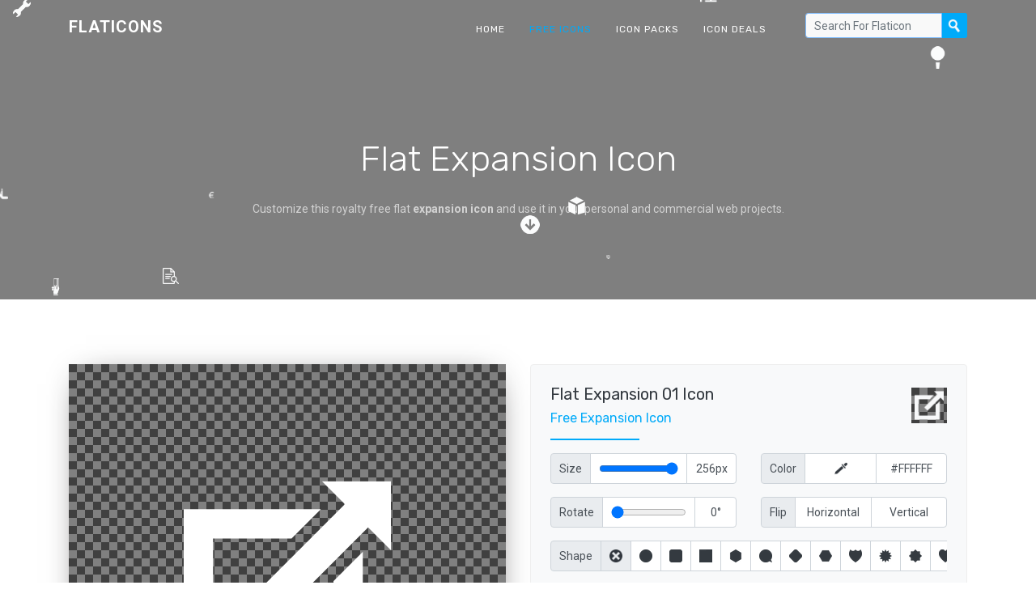

--- FILE ---
content_type: text/html; charset=utf-8
request_url: https://www.google.com/recaptcha/api2/aframe
body_size: 270
content:
<!DOCTYPE HTML><html><head><meta http-equiv="content-type" content="text/html; charset=UTF-8"></head><body><script nonce="XIqJAyDvGkInhMD1jeuwFQ">/** Anti-fraud and anti-abuse applications only. See google.com/recaptcha */ try{var clients={'sodar':'https://pagead2.googlesyndication.com/pagead/sodar?'};window.addEventListener("message",function(a){try{if(a.source===window.parent){var b=JSON.parse(a.data);var c=clients[b['id']];if(c){var d=document.createElement('img');d.src=c+b['params']+'&rc='+(localStorage.getItem("rc::a")?sessionStorage.getItem("rc::b"):"");window.document.body.appendChild(d);sessionStorage.setItem("rc::e",parseInt(sessionStorage.getItem("rc::e")||0)+1);localStorage.setItem("rc::h",'1763427053861');}}}catch(b){}});window.parent.postMessage("_grecaptcha_ready", "*");}catch(b){}</script></body></html>

--- FILE ---
content_type: text/css
request_url: https://flaticons.net/css/style.min.css
body_size: 8496
content:
body{font-family:Roboto,sans-serif}h1,h2,h3,h4,h5,h6{font-family:Rubik,sans-serif;font-weight:400}a{text-decoration:none!important;outline:0}.section{padding-bottom:80px;padding-top:80px;position:relative}.bg-light{border-top:1px solid #efefef;border-bottom:1px solid #efefef}.section-sm{padding-bottom:60px;padding-top:60px;position:relative}.bg-overlay{background-color:#000;opacity:.5;position:absolute;top:0;left:0;height:100%;width:100%}.text-custom{color:#00aaf9}.bg-custom{background-color:#00aaf9}p{font-size:14px;line-height:1.8}.btn{padding:10px 30px;font-size:15px;transition:all .5s;font-weight:400;border-radius:3px;letter-spacing:1px;text-transform:uppercase}.btn-sm{padding:8px 22px}.btn-custom{background-color:#00aaf9;color:#fff;border:none}.btn-custom.active,.btn-custom.focus,.btn-custom:active,.btn-custom:focus,.btn-custom:hover,.btn-custom:not(:disabled):not(.disabled).active,.btn-custom:not(:disabled):not(.disabled):active,.open>.dropdown-toggle.btn-custom{background-color:#00aaf9;border:none;color:#fff;transform:translateY(-3px);text-decoration:none;box-shadow:0 3px 20px -8px #000}.btn-outline{border:1px solid #00aaf9;color:#00aaf9;box-shadow:none}.btn-outline.active,.btn-outline.focus,.btn-outline:active,.btn-outline:focus,.btn-outline:hover,.open>.dropdown-toggle.btn-outline{color:#fff;background-color:#00aaf9;transition:all .5s;outline:0;text-decoration:none;border-color:transparent;transform:translateY(-2px);box-shadow:none;box-shadow:0 3px 20px -8px #000}.text-white-50{color:rgba(255,255,255,.65)!important}.bg-home{padding:260px 0 175px 0;position:relative}.home-center{display:table;width:100%;height:100%}.home-desc-center{display:table-cell;vertical-align:middle}.about-img img{border-radius:16px;box-shadow:5px 5px 30px -8px #868686}.about-item{margin-bottom:14px}.about-content{margin-left:30px}.services-icon i{width:100px;height:100px;text-align:center;display:inline-block;line-height:100px;border:1px solid #00aaf9;border-radius:50px;font-size:45px;transition:all .3s}.services-box{border:1px solid #eee;transition:all .5s}.services-box h4{font-size:22px}.services-box:hover{transition:all .5s;transform:translateY(-6px);border-bottom-color:#00aaf9;background-color:#fcfcfc;border-bottom:1px solid #00aaf9}.services-box:hover .services-icon i{background-color:#00aaf9;transition:all .5s;color:#fff}.title-border{width:70px;border:1px solid #00aaf9}.f-12{font-size:12px}.work-box h5{font-size:17px}.work-box{box-shadow:0 0 10px 5px #f1f1f1}.work-desc{overflow:hidden}.container-filter li{display:inline-block}.container-filter li a{color:#343a40;display:block;padding:0 15px;margin:5px;font-size:14px;text-transform:capitalize;letter-spacing:.8px;cursor:pointer;line-height:35px;-webkit-transition:all .5s;background-color:#f8f9fa;color:#343a40!important;transition:all .5s;border:1px solid #eee}.container-filter li a.active{color:#fff!important;background-color:#00aaf9;border-radius:3px}.item-box{position:relative;overflow:hidden;display:block;border-radius:3px;margin-top:14px}.item-box a{display:inline-block}.item-box:hover .item-mask.portfolio{opacity:1;visibility:visible}.item-box:hover .item-mask.portfolio .item-caption{bottom:50%;transform:translateY(50%);opacity:1}.item-box:hover .item-container{transform:scale(1.1);transition:all 2s cubic-bezier(.23, 1, .32, 1) 0s;width:100%}.item-container{transform:scale(1);-ms-transform:scale(1);-webkit-transform:scale(1);width:100%;transition:all 2s cubic-bezier(.23, 1, .32, 1) 0s;-moz-transition:all 2s cubic-bezier(.23, 1, .32, 1) 0s;-webkit-transition:all 2s cubic-bezier(.23, 1, .32, 1) 0s;-o-transition:all 2s cubic-bezier(.23, 1, .32, 1) 0s}.item-mask.portfolio{background:none repeat scroll 0 0 rgba(255,255,255,.7);position:absolute;transition:all .5s ease-in-out 0s;-moz-transition:all .5s ease-in-out 0s;-webkit-transition:all .5s ease-in-out 0s;-o-transition:all .5s ease-in-out 0s;top:0;left:0;bottom:0;right:0;opacity:0;visibility:hidden;overflow:hidden;border-radius:3px;margin:5px}.item-mask .item-caption{position:absolute;bottom:-60px;left:0;right:0;padding-left:30px;padding-right:30px;transition:all .5s ease-in-out 0s;-moz-transition:all .5s ease-in-out 0s;-webkit-transition:all .5s ease-in-out 0s;-o-transition:all .5s ease-in-out 0s;opacity:0}.spacing{padding-left:7px;padding-right:7px}.testi-icon i{top:-6px;position:absolute;left:-14px}.testi-box{box-shadow:0 0 20px -7px #848484}.testi-img::before{left:44px;top:32px;content:" ";height:220px;width:180px;position:absolute;pointer-events:none;border-width:10px;transform:rotate(0);margin-left:-1px;border:2px solid #eee}.testi-social-icon i:hover{color:#00aaf9;transition:all .5s}.testi-social-icon i{transition:all .5s}.owl-carousel .owl-wrapper:after{content:".";display:block;clear:both;visibility:hidden;line-height:0;height:0}.owl-carousel{display:none;position:relative;width:100%;-ms-touch-action:pan-y}.owl-carousel .owl-wrapper{display:none;position:relative;-webkit-transform:translate3d(0,0,0)}.owl-carousel .owl-wrapper-outer{overflow:hidden;position:relative;width:100%}.owl-carousel .owl-wrapper-outer.autoHeight{-webkit-transition:height .5s ease-in-out;-moz-transition:height .5s ease-in-out;-ms-transition:height .5s ease-in-out;-o-transition:height .5s ease-in-out;transition:height .5s ease-in-out}.owl-carousel .owl-item{float:left}.owl-controls .owl-buttons div,.owl-controls .owl-page{cursor:pointer}.owl-controls{-webkit-user-select:none;-khtml-user-select:none;-moz-user-select:none;-ms-user-select:none;user-select:none;-webkit-tap-highlight-color:transparent}.owl-carousel .owl-item,.owl-carousel .owl-wrapper{-webkit-backface-visibility:hidden;-moz-backface-visibility:hidden;-ms-backface-visibility:hidden;-webkit-transform:translate3d(0,0,0);-moz-transform:translate3d(0,0,0);-ms-transform:translate3d(0,0,0)}.owl-theme .owl-controls{margin-top:10px;text-align:center}.owl-theme .owl-controls .owl-buttons div{color:#fff;display:inline-block;zoom:1;margin:5px;padding:3px 10px;font-size:12px;-webkit-border-radius:30px;-moz-border-radius:30px;border-radius:30px;background:#869791;filter:Alpha(Opacity=50);opacity:.5}.owl-theme .owl-controls.clickable .owl-buttons div:hover{filter:Alpha(Opacity=100);opacity:1;text-decoration:none}.owl-theme .owl-controls .owl-page{display:inline-block;zoom:1}.owl-theme .owl-controls .owl-page span{display:block;width:12px;height:12px;margin:5px 7px;filter:Alpha(Opacity=50);opacity:.5;-webkit-border-radius:20px;-moz-border-radius:20px;border-radius:20px;background:#869791}.owl-theme .owl-controls .owl-page.active span,.owl-theme .owl-controls.clickable .owl-page:hover span{filter:Alpha(Opacity=100);opacity:1}.owl-theme .owl-controls .owl-page span.owl-numbers{height:auto;width:auto;color:#fff;padding:2px 10px;font-size:12px;-webkit-border-radius:30px;-moz-border-radius:30px;border-radius:30px}.owl-item.loading{min-height:150px;background:url(AjaxLoader.gif) no-repeat center center}.owl-origin{-webkit-perspective:1200px;-webkit-perspective-origin-x:50%;-webkit-perspective-origin-y:50%;-moz-perspective:1200px;-moz-perspective-origin-x:50%;-moz-perspective-origin-y:50%;perspective:1200px}.owl-fade-out{z-index:10;-webkit-animation:fadeOut .7s both ease;-moz-animation:fadeOut .7s both ease;animation:fadeOut .7s both ease}.owl-fade-in{-webkit-animation:fadeIn .7s both ease;-moz-animation:fadeIn .7s both ease;animation:fadeIn .7s both ease}.owl-backSlide-out{-webkit-animation:backSlideOut 1s both ease;-moz-animation:backSlideOut 1s both ease;animation:backSlideOut 1s both ease}.owl-backSlide-in{-webkit-animation:backSlideIn 1s both ease;-moz-animation:backSlideIn 1s both ease;animation:backSlideIn 1s both ease}.owl-goDown-out{-webkit-animation:scaleToFade .7s ease both;-moz-animation:scaleToFade .7s ease both;animation:scaleToFade .7s ease both}.owl-goDown-in{-webkit-animation:goDown .6s ease both;-moz-animation:goDown .6s ease both;animation:goDown .6s ease both}.owl-fadeUp-in{-webkit-animation:scaleUpFrom .5s ease both;-moz-animation:scaleUpFrom .5s ease both;animation:scaleUpFrom .5s ease both}.owl-fadeUp-out{-webkit-animation:scaleUpTo .5s ease both;-moz-animation:scaleUpTo .5s ease both;animation:scaleUpTo .5s ease both}@-webkit-keyframes empty{0%{opacity:1}}@-moz-keyframes empty{0%{opacity:1}}@keyframes empty{0%{opacity:1}}@-webkit-keyframes fadeIn{0%{opacity:0}100%{opacity:1}}@-moz-keyframes fadeIn{0%{opacity:0}100%{opacity:1}}@keyframes fadeIn{0%{opacity:0}100%{opacity:1}}@-webkit-keyframes fadeOut{0%{opacity:1}100%{opacity:0}}@-moz-keyframes fadeOut{0%{opacity:1}100%{opacity:0}}@keyframes fadeOut{0%{opacity:1}100%{opacity:0}}@-webkit-keyframes backSlideOut{25%{opacity:.5;-webkit-transform:translateZ(-500px)}75%{opacity:.5;-webkit-transform:translateZ(-500px) translateX(-200%)}100%{opacity:.5;-webkit-transform:translateZ(-500px) translateX(-200%)}}@-moz-keyframes backSlideOut{25%{opacity:.5;-moz-transform:translateZ(-500px)}75%{opacity:.5;-moz-transform:translateZ(-500px) translateX(-200%)}100%{opacity:.5;-moz-transform:translateZ(-500px) translateX(-200%)}}@keyframes backSlideOut{25%{opacity:.5;transform:translateZ(-500px)}75%{opacity:.5;transform:translateZ(-500px) translateX(-200%)}100%{opacity:.5;transform:translateZ(-500px) translateX(-200%)}}@-webkit-keyframes backSlideIn{0%,25%{opacity:.5;-webkit-transform:translateZ(-500px) translateX(200%)}75%{opacity:.5;-webkit-transform:translateZ(-500px)}100%{opacity:1;-webkit-transform:translateZ(0) translateX(0)}}@-moz-keyframes backSlideIn{0%,25%{opacity:.5;-moz-transform:translateZ(-500px) translateX(200%)}75%{opacity:.5;-moz-transform:translateZ(-500px)}100%{opacity:1;-moz-transform:translateZ(0) translateX(0)}}@keyframes backSlideIn{0%,25%{opacity:.5;transform:translateZ(-500px) translateX(200%)}75%{opacity:.5;transform:translateZ(-500px)}100%{opacity:1;transform:translateZ(0) translateX(0)}}@-webkit-keyframes scaleToFade{to{opacity:0;-webkit-transform:scale(.8)}}@-moz-keyframes scaleToFade{to{opacity:0;-moz-transform:scale(.8)}}@keyframes scaleToFade{to{opacity:0;transform:scale(.8)}}@-webkit-keyframes goDown{from{-webkit-transform:translateY(-100%)}}@-moz-keyframes goDown{from{-moz-transform:translateY(-100%)}}@keyframes goDown{from{transform:translateY(-100%)}}@-webkit-keyframes scaleUpFrom{from{opacity:0;-webkit-transform:scale(1.5)}}@-moz-keyframes scaleUpFrom{from{opacity:0;-moz-transform:scale(1.5)}}@keyframes scaleUpFrom{from{opacity:0;transform:scale(1.5)}}@-webkit-keyframes scaleUpTo{to{opacity:0;-webkit-transform:scale(1.5)}}@-moz-keyframes scaleUpTo{to{opacity:0;-moz-transform:scale(1.5)}}@keyframes scaleUpTo{to{opacity:0;transform:scale(1.5)}}.owl-theme .owl-controls .owl-page span{width:12px;height:3px;margin:5px 6px;background:#ccc}.owl-theme .owl-controls .owl-page.active span,.owl-theme .owl-controls.clickable .owl-page:hover span{background:#00aaf9}.owl-theme .owl-controls .owl-buttons div{color:#343a40;display:inline-block;font-size:24px;height:50px;width:50px;line-height:45px;border-radius:2px;transform:rotate(45deg);border:1px solid #eee;background-color:#fff;opacity:1;box-shadow:0 0 6px -3px #000}.owl-prev{position:absolute;left:-100px;top:35%}.owl-next{position:absolute;right:-100px;top:35%}.owl-prev i{transform:rotate(-45deg);display:inline-block}.owl-next i{transform:rotate(-45deg);display:inline-block}.blog-box{box-shadow:0 0 20px -6px #a5a5a5}.blog-title{font-size:15px;line-height:1.4;font-weight:400}.blog-content{margin:0 5px}.cta-desc{max-width:505px}.bg-footer{background-color:#343a40;padding:36px 0}.company-sub-menu li a{font-size:14px;margin-bottom:8px;display:inline-block;transition:all .5s}.company-sub-menu li a:hover{color:#00aaf9!important;transition:all .5s;margin-left:8px}.footer-icons li a{color:rgba(255,255,255,.5);text-align:center;font-size:22px;display:inline-block;transition:all .5s;margin:0 4px}.footer-icons li a:hover{color:#00aaf9}.footer-border{position:relative;border-color:rgba(255,255,255,.2)}.bg-about-home{padding:170px 0 75px 0;position:relative}.home-page-title h1{font-size:44px}.breadcrumb-item+.breadcrumb-item::before{color:#fff}.breadcrumb-item.active a:hover{color:#00aaf9!important}.about-us-desc{overflow:hidden}.about-us-item i{line-height:.8}.about-us-desc a:hover{color:#00aaf9}.about-us-box{box-shadow:0 0 18px 1px #f1f1f1}.about-us-content-img img{box-shadow:5px 5px 26px -11px #464646}.counter-bg{position:relative}.counter-border-bottom{border:1px solid;max-width:40px;margin:0 auto}.counter-content{background-color:rgba(255,255,255,.06);border:1px solid rgba(255,255,255,.2);margin:0 40px;border-radius:10px}.counter-content i{-webkit-text-stroke:1px #fff;-webkit-text-fill-color:transparent}.about-story-title h1{font-size:44px}.success-story-img .bg-overlay{opacity:.6}.success-story-content{position:absolute;top:50%;transform:translateY(-50%);left:0;right:0}.services-home{padding:170px 0 75px 0;position:relative}.services-icon-img img{position:absolute;right:97px;top:32px;opacity:.6}.our-services-icon i{-webkit-text-stroke:1px #00aaf9;-webkit-text-fill-color:transparent;transform:rotate(-45deg);display:inline-block;font-size:48px}.our-services-icon{background-color:#fff;height:100px;width:100px;line-height:100px;transform:rotate(45deg);margin:0 auto;box-shadow:0 0 10px -3px #8a8a8a}.read-more a:hover{color:#00aaf9}.nav-tabs .nav-item.show .nav-link,.nav-tabs .nav-link.active{color:#00aaf9!important;background-color:transparent;border-color:transparent;border-bottom:1px solid #00aaf9!important;transition:all .5s}.agency-service .nav-link.active::before{content:"";position:absolute;width:8px;height:8px;bottom:-4px;left:0;right:0;border-right:1px solid #00aaf9;border-bottom:1px solid #00aaf9;-webkit-transform:rotate(45deg);transform:rotate(45deg);background:#f8f9fa;margin:0 auto}.nav-icon i{-webkit-text-stroke:1px #6c757d;-webkit-text-fill-color:transparent;font-size:42px}.nav-link h5{color:#6c757d}.nav-tabs .nav-link:focus,.nav-tabs .nav-link:hover{border-color:#f8f9fa #f8f9fa #eee}.nav-tabs .nav-item.show .nav-link,.nav-tabs .nav-link.active h5{color:#00aaf9;transition:all .5s}.nav-tabs .nav-item.show .nav-link,.nav-tabs .nav-link.active .nav-icon i{-webkit-text-stroke:1px #00aaf9;transition:all .5s}.nav-tabs{border-bottom:1px solid #eee}.nav-item .nav-link{margin:0 35px}.agency-service-img img{border-radius:6px;box-shadow:2px 2px 40px -20px #3d474c}.service-Pricing-box{border:1px solid #eee;transition:all .5s}.service-icon i{-webkit-text-stroke:1px #6c757d;-webkit-text-fill-color:transparent;transition:all .5s;font-size:74px;position:absolute;top:92px;left:0;right:0}.service-pricing-title h4{position:absolute;top:242px;left:0;right:0}.service-pricing-item li{font-size:15px;padding:18px 0;border-bottom:1px solid #eee;transition:all .5s}.service-Pricing-box.active,.service-Pricing-box:hover{box-shadow:0 0 20px hsla(208,7%,46%,.1);transition:all .5s;border-color:#fff}.service-Pricing-box.active .service-pricing-item li,.service-Pricing-box:hover .service-pricing-item li{color:#00aaf9!important;transition:all .5s}.service-Pricing-box.active .service-icon i,.service-Pricing-box:hover .service-icon i{-webkit-text-stroke:1px #00aaf9;transition:all .5s}.features-home{padding:170px 0 75px 0;position:relative}.feature-icon{background-color:rgba(0,170,249,.07);height:90px;width:90px;text-align:center;line-height:100px;border-radius:5px}.feature-icon i{font-size:40px;-webkit-text-stroke:1px #00aaf9;-webkit-text-fill-color:transparent}.features-content h1{color:rgba(108,117,125,.1)}.features-content h4{line-height:1.4}.feature-img img{position:absolute;top:165px;bottom:0;left:0;right:0}.feature-desc p{overflow:hidden}.features-section{padding-top:80px}.fetures-item i{font-size:40px;-webkit-text-stroke:1px #00aaf9;-webkit-text-fill-color:transparent}.core-feature-content{position:absolute;top:50%;transform:translateY(-50%);left:0;right:0}.core-feature-content i{background:linear-gradient(45deg,#00ffb4 0,#00aaf9 100%);-webkit-background-clip:text;-webkit-text-fill-color:transparent}.core-feature-content p{font-weight:300;color:#d2d2d2}.core-feature-item:hover .core-feature-content i{opacity:0;visibility:hidden;transition-property:opacity,visibility;transition-duration:1s,0s;transition-delay:0s,1s}.core-feature-item .core-feature-content i{opacity:1;transition-duration:2s,0s;transition-delay:0s,2s}.core-feature-item:hover .core-feature-content{top:40%;transition:all .9s}.core-feature-item .core-feature-content{transition:all .9s}.core-feature-item{margin:0 15px;position:relative}.our-project-home{padding:170px 0 75px 0;position:relative}.item-box:hover .item-mask.our-Project{opacity:1;visibility:visible}.item-box:hover .item-mask.our-Project .item-caption{opacity:1;bottom:50%;transform:translateY(50%)}.project-content{position:absolute;left:0;right:0;bottom:50%;transform:translateY(50%)}.item-container{transform:scale(1);-ms-transform:scale(1);-webkit-transform:scale(1);width:100%;transition:all 2s cubic-bezier(.23, 1, .32, 1) 0s;-moz-transition:all 2s cubic-bezier(.23, 1, .32, 1) 0s;-webkit-transition:all 2s cubic-bezier(.23, 1, .32, 1) 0s;-o-transition:all 2s cubic-bezier(.23, 1, .32, 1) 0s}.item-mask.our-Project{background-color:rgba(0,0,0,.5);position:absolute;transition:all .5s ease-in-out 0s;-moz-transition:all .5s ease-in-out 0s;-webkit-transition:all .5s ease-in-out 0s;-o-transition:all .5s ease-in-out 0s;padding:10px;top:0;left:0;bottom:0;right:0;opacity:0;visibility:hidden;overflow:hidden;border-radius:3px}.project-icons{background:#fff;font-size:22px;border-radius:50%;height:45px;width:45px;line-height:45px;transition:all .5s}.project-icons:hover{background-color:#00aaf9;color:#fff;transition:all .5s}.our-Project .item-caption{border:1px solid #eee;border-radius:3px;width:100%;height:100%;position:relative}.text-white-70{color:rgba(255,255,255,.7)!important}.project-details-home{padding:170px 0 75px 0;position:relative}.project-details-box{border:1px solid #eee;border-radius:3px;padding:32px}.project-details-box h5,h6{font-weight:400}.project-details-box li span{font-weight:300}.project-details li.top-border{border-top:1px solid #eee;padding:17px 0}.project-details li h6{font-size:15px}.project-details-icon i{font-size:16px;transition:all .5s}.project-details-icon i:hover{color:#00aaf9;transition:all .5s}.project-details-item .item i{font-size:22px;line-height:1.1}.play{position:absolute;top:50%;left:0;right:0;transform:translateY(-50%)}.play-icon{height:64px;width:64px;line-height:64px;text-align:center;border-radius:50%;display:inline-block;color:#00aaf9;background-color:#fff}.play-icon:after{content:"";position:absolute;height:82px;width:82px;border-radius:50%;background-color:rgba(255,255,255,.1);left:-9px;right:0;bottom:0;top:-9px}.play-icon:before{position:absolute;height:100px;width:100px;line-height:100px;border-radius:50%;background-color:rgba(255,255,255,.1);left:-18px;right:0;bottom:0;top:-18px}.project-video{position:absolute;left:0;top:0;bottom:0;right:0;background-color:rgba(0,0,0,.5);border-radius:.25rem;transition:all .5s;padding:10px}.project-video-border{border:1px solid #eee;border-radius:3px;width:100%;height:100%}.project-video-icon{position:absolute;left:0;right:0;bottom:50%;transform:translateY(50%)}.our-team-home{padding:170px 0 75px 0;position:relative}.team-box-border{border:1px solid #fff;max-width:75px;margin:0 auto}.our-team-box{position:relative;overflow:hidden;display:block}.our-team-box:hover{box-shadow:0 0 20px -8px #3c3939;transition:all .5s}.our-team-overlay{position:absolute;transition:all .5s ease-in-out 0s;-moz-transition:all .5s ease-in-out 0s;-webkit-transition:all .5s ease-in-out 0s;-o-transition:all .5s ease-in-out 0s;padding:10px;top:0;left:0;bottom:0;right:0;opacity:0;visibility:hidden;overflow:hidden;background:rgba(0,170,249,.8);border-radius:.25rem!important}.team-content{position:absolute;top:50%;left:0;right:0;transform:translateY(-50%)}.our-team-name{position:absolute;bottom:0;left:0;right:0;background-color:rgba(0,170,249,.8);padding:10px;transition:all .5s;border-bottom-left-radius:.25rem;border-bottom-right-radius:.25rem}.our-team-box:hover .our-team-overlay{opacity:1;visibility:visible}.our-team-box:hover .our-team-name{opacity:0;transition:all .4s}.our-team-box:hover .item-content{transform:translateY(0);opacity:1;transition:all .5s}.item-content .item-desc{position:absolute;left:4px;right:4px;bottom:4px}.our-team-box .item-content{transform:translateY(100%);opacity:0;transition:all 1s;border:1px solid #eee;border-radius:3px;width:100%;height:100%}.our-team-icons{color:#fff;border:1px solid #fff;display:inline-block;width:40px;height:40px;line-height:40px;font-size:20px;border-radius:50%;transition:all .5s;margin:0 2px}.our-team-icons:hover{background-color:#fff;color:#00aaf9;transition:all .5s}.our-team-box-border{border:1px solid #fff;max-width:70px;margin:0 auto}.team-details-home{padding:170px 0 75px 0;position:relative}.team-details-img img{border:1px solid #00aaf9}.team-details{background-color:#f8f9fa;border:1px solid #eee}.team-details h4{font-size:20px}.team-details-border{border:1px solid #00aaf9;max-width:110px}.team-details-item .float-left{border:1px solid;border-radius:100%;height:32px;width:32px;line-height:32px;text-align:center}.team-details-social-icon li a{border:1px solid #00aaf9;border-radius:100%;height:32px;width:32px;line-height:32px;text-align:center;transition:all .5s;display:inline-block}.team-details-social-icon li a:hover{background-color:#00aaf9;color:#fff!important;transition:all .5s}.team-details-social-icon .list-inline-item{margin-right:5px}.progress{height:7px;background:rgba(0,170,249,.2);overflow:visible}.progress .progress-bar{position:relative;background-color:#00aaf9;border-radius:6px;-webkit-animation:animate-positive 2s;animation:animate-positive 2s}.progress .progress-bar:before{content:"";position:absolute;height:26px;width:26px;background-color:rgba(0,170,249,.2);right:-8px;border-radius:50%}.progress .progress-bar:after{content:"";position:absolute;height:10px;width:10px;background-color:#00aaf9;right:0;border-radius:50%;box-shadow:0 0 0 4px rgba(0,170,249,.4)}.progress .progress-value{display:block;position:absolute;top:-30px;right:-25px}.fade:not(.show){opacity:1}@-webkit-keyframes animate-positive{0%{width:0}}@keyframes animate-positive{0%{width:0}}.blog-list-home{padding:170px 0 75px 0;position:relative}.blog-list-item{box-shadow:0 0 14px 3px rgba(62,45,45,.1)}.blog-list-item:hover .blog-list-overlay{position:absolute;left:0;top:0;bottom:0;right:0;background-color:rgba(0,0,0,.5);border-radius:.25rem;transition:all .5s}.blog-list-img{position:relative;overflow:hidden;display:block}.blog-list-social{position:absolute;bottom:0;line-height:0;right:0;left:0;opacity:0;background-color:rgba(255,255,255,.15);padding:20px 0;transform:translateY(100%);transition:all .6s}.blog-list-item:hover .blog-list-social{opacity:1;transition:all .6s;transform:translateY(0)}.blog-list-social li{font-size:14px}.blog-list-social .list-inline-item{margin:0 16px}.blog-list-title a{transition:all .5s}.blog-list-title a:hover{color:#00aaf9!important;transition:all .5s}.blog-list-content h5 a{transition:all .5s}.blog-list-content h5 a:hover{color:#00aaf9!important;transition:all .5s}.blog-details-home{padding:170px 0 75px 0;position:relative}.blog-details-img img{box-shadow:0 0 30px -7px #c1bbbb;border-radius:10px}.blog-details-meta .list-inline-item{padding:0 24px;position:relative;margin:0}.blog-details-meta li:after{content:"";position:absolute;background-color:#6c757d;width:1px;height:24px;right:0}.blog-details-meta li:last-child:after{display:none}.blockquote-desc p{font-size:15px;padding:38px;background-color:#f8f9fa;border-left:3px solid #00aaf9;border-radius:3px}.blog-details-comment .media img{max-width:100px}.form-control{padding:12px 10px;font-size:14px}.form-control:focus{box-shadow:none;background-color:#f9f9f9}.blog-right-side-bar{border:1px solid #eee;border-radius:4px}.blog-datails-item{border-top:1px solid #eee}.blog-datails-item li{padding:4px 0;font-size:15px}.blog-datails-item li a{color:#6c757d;transition:all .5s}.blog-datails-item li a:hover{color:#00aaf9!important;transition:all .5s;margin-left:5px}.blog-datails-item .media img{max-width:52px}.blog-tages a{color:#6c757d;border:1px solid #eee;padding:5px 15px;border-radius:4px;font-size:12px;display:inline-block;margin:5px 2px;transition:all .5s}.blog-tages a:hover{background-color:#00aaf9;color:#fff;transition:all .5s;border-color:#00aaf9;transform:translateY(-3px);box-shadow:0 3px 20px -8px #000}.cases-home{padding:170px 0 75px 0;position:relative}.cases-overlay{position:absolute;transition:all .5s ease-in-out 0s;-moz-transition:all .5s ease-in-out 0s;-webkit-transition:all .5s ease-in-out 0s;-o-transition:all .5s ease-in-out 0s;padding:10px;top:0;left:0;bottom:0;right:0;opacity:0;visibility:hidden;overflow:hidden;background:rgba(0,170,249,.6)!important;border-radius:.25rem!important}.blog-list-item:hover .cases-overlay{opacity:1;visibility:visible}.cases-icons{font-size:18px;border-radius:50%;height:40px;width:40px;line-height:40px;transition:all .5s;border:1px solid #fff;text-align:center;color:#fff;transition:all .5s}.cases-icons:hover{background-color:#fff;color:#00aaf9;transition:all .5s}.blog-list-item .cases-content{border:1px solid #eee;border-radius:3px;width:100%;height:100%}.blog-list-item:hover .cases-content{opacity:1}.cases-content .cases{position:absolute;left:0;right:0;bottom:50%;transform:translateY(50%)}.cases-desc .cases-subtitle a{font-size:18px;transition:all .5s}.cases-desc .cases-subtitle a:hover{color:#00aaf9!important;transition:all .5s}.cases-desc .cases-title a{transition:all .5s}.cases-desc .cases-title a:hover{color:#00aaf9!important;transition:all .5s}.our-clients-home{padding:170px 0 75px 0;position:relative}.our-clients{box-shadow:0 0 14px 0 rgba(62,45,45,.1)}.our-clients-desc{padding:35px 40px}.our-clients-img img{max-width:60px;box-shadow:0 0 20px -9px #000}.our-clients-content{background-color:#f1f1f1;padding:12px 40px}.our-clients-icon{font-size:36px}.our-clients:before{right:22px;bottom:-23px;border:solid transparent;content:" ";height:0;width:0;position:absolute;pointer-events:none;border-top-color:#eee;border-width:20px;margin-left:-1px;border-right-color:#eee;z-index:-1;transform:rotate(28deg)}.our-clients-content h6{padding-top:12px}.faq-home{padding:170px 0 75px 0;position:relative}.faq-content .card{border-radius:4px;border-bottom:1px solid #dfdfdf!important}.card-header{padding:15px 22px}.faq{position:relative}a.faq[data-toggle=collapse].collapsed:before{content:'\F140';color:#00aaf9;transition:all .5s}a.faq[data-toggle=collapse].collapsed{background-color:#fff;color:#00aaf9;transition:all .5s}a.faq[data-toggle=collapse]{background-color:#00aaf9;color:#fff;transition:all .5s}a.faq[data-toggle=collapse]:before{content:'\F143';display:block;font-family:'Material Design Icons';font-size:20px;color:#fff;position:absolute;right:20px;top:50%;transform:translateY(-50%)}.pricing-plan-home{padding:170px 0 75px 0;position:relative}.Pricing-plan{border:1px solid #eee;border-radius:5px;transition:all .5s}.pricing-icon i{line-height:1;font-size:80px;-webkit-text-stroke:1px #ffffff;-webkit-text-fill-color:transparent}.details-box{background-color:rgba(0,170,249,.6);border-top-left-radius:5px;border-top-right-radius:5px;transition:.5s}.price h1{font-weight:400;transition:all .5s}.price{background-color:#f8f9fa;padding:12px}.pricing-plan-item .list-unstyled{border-bottom:1px solid #eee}.pricing-plan-item{padding:10px 35px 0}.pricing-plan-item li{padding:13px;font-size:15px}.Pricing-plan:hover{box-shadow:0 0 30px -10px #a2a2a2;transition:all .5s}.Pricing-plan:hover .details-box{background-color:#00aaf9;transition:all .5s}.Pricing-plan:hover .price h1{color:#00aaf9!important;transition:all .5s}.Pricing-plan:hover .pricing-plan-item i{color:#00aaf9;transition:all .5s}.contact-us-home{padding:170px 0 75px 0;position:relative}.contact-icon i{-webkit-text-stroke:1px #00aaf9;-webkit-text-fill-color:transparent;font-size:60px}.contact-icon{background-color:#fff;height:120px;width:120px;border-radius:50%;line-height:120px;box-shadow:0 0 30px -3px #e0e0e0}.form-control:focus{box-shadow:none;background-color:#f9f9f9}.form-control{padding:8px 10px;font-size:14px}.error{margin:8px 0;display:none;color:red}#ajaxsuccess{font-size:16px;width:100%;display:none;clear:both;margin:8px 0}.error_message{padding:10px;margin-bottom:20px;text-align:center;border:2px solid #f36270;color:#f36270;border-radius:5px;font-size:14px}.contact-loader{display:none}#success_page{text-align:center;margin-bottom:50px}#success_page h3{color:#0dba26;font-size:22px}.app-contact-desc p{overflow:hidden}@media (min-width:200px) and (max-width:768px){.home-title h1{font-size:44px!important}.bg-home{padding:160px 0 100px 0}.work-content h3{font-size:22px}.testi-img::before{height:160px;width:135px}.owl-prev{left:-80px}.owl-next{right:-80px}.has-submenu i{position:absolute;right:32px;top:15px}.mo-mb-20{margin-bottom:20px!important}.about-title{font-size:26px}.about-content{margin-left:0!important}.services-icon-img img{right:87px;top:32px}.nav-item .nav-link{margin:0 4px}.nav-icon i{font-size:36px}.nav-link h5{font-size:16px}.service-desc p{padding-right:0!important}.feature-desc p{padding:0!important}.fetures-item{text-align:left!important}.blog-list-social .list-inline-item{margin:0 14px}.menu-arrow{border-color:#6c757d!important}.menu-arrow{top:14px!important;right:35px!important}}@media (min-width:769px) and (max-width:1024px){.testi-img::before{height:170px;width:140px}.services-icon-img img{right:66px;top:32px}.nav-item .nav-link{margin:0 18px}.feature-img img{top:145px;max-width:240px}.project-details li.top-border{padding:14px 0}.project-details li h6{font-size:13px}.project-details-box{padding:22px}.our-team-icons{width:35px;height:35px;line-height:35px;font-size:18px}.blog-list-social .list-inline-item{margin:0 6px}}@media (max-width:425px){.testi-img::before{display:none}.owl-next,.owl-prev{display:none!important}.pull-none{float:none!important;text-align:center}.about-story-title h1{font-size:32px}.services-icon-img img{right:114px!important;top:32px!important}.nav-item .nav-link{margin:0 50px}.nav-tabs{border:none}.feature-img img{top:124px;max-width:210px}.blog-details-meta .list-inline-item{margin-top:14px}}@media (max-width:375px){.services-icon-img img{right:94px!important}.feature-img img{top:112px;max-width:185px}.blog-list-social .list-inline-item{margin:0 14px}}@media (max-width:320px){.services-icon-img img{right:66px!important}.feature-img img{top:94px;max-width:155px}.blog-list-social .list-inline-item{margin:0 8px}}#topnav{position:fixed;right:0;left:0;top:0;z-index:1030;border:0;-webkit-transition:all .5s ease;transition:all .5s ease;min-height:62px}#topnav .navigation-menu{float:right;list-style:none;margin:0;padding:0}.logo .logo-light{display:inline-block}.scroll .logo .logo-dark{display:inline-block}.scroll .logo .logo-light{display:none}.logo .logo-dark{display:none}#topnav .navigation-menu>li{float:left;display:block;position:relative}#topnav .navigation-menu>li>a{display:block;font-size:12px;color:#fff;text-transform:uppercase;letter-spacing:1px;-webkit-transition:all .3s ease;transition:all .3s ease;line-height:20px;padding-left:2px;padding-right:2px;margin:0 13px;font-family:Rubik,sans-serif}#topnav .has-submenu.active>a,#topnav .navigation-menu>li:hover>a,#topnav .submenu li.active>a{color:#00aaf9!important}#topnav .navigation-menu>li .submenu li a i{margin-right:10px;font-size:14px}#topnav .logo{float:left;line-height:66px;transition:all .3s ease;color:#fff;font-weight:700;font-size:20px;letter-spacing:1px;text-transform:uppercase}#topnav .menu-extras{float:right}.has-submenu{position:relative}#topnav .navbar-toggle{border:0;position:relative;padding:0;margin:0;cursor:pointer}#topnav .navbar-toggle .lines{width:25px;display:block;position:relative;margin:28px auto;height:15px}#topnav .navbar-toggle span{height:2px;width:100%;background-color:#fff;display:block;margin-bottom:5px;-webkit-transition:-webkit-transform .5s ease;transition:-webkit-transform .5s ease;transition:transform .5s ease,-webkit-transform .5s ease}#topnav .navbar-toggle span:last-child{margin-bottom:0}#topnav .navbar-toggle.open span{position:absolute}#topnav .navbar-toggle.open span:first-child{top:6px;-webkit-transform:rotate(45deg);transform:rotate(45deg)}#topnav .navbar-toggle.open span:nth-child(2){visibility:hidden}#topnav .navbar-toggle.open span:last-child{width:100%;top:6px;-webkit-transform:rotate(-45deg);transform:rotate(-45deg)}#topnav .navbar-toggle:focus,#topnav .navbar-toggle:hover,#topnav .navigation-menu>li>a:focus,#topnav .navigation-menu>li>a:hover{background-color:transparent}.submenu-arrow{border:solid #777;border-width:0 1px 1px 0;display:inline-block;padding:3px;transform:rotate(-45deg);-webkit-transform:rotate(-45deg);position:absolute;right:20px;top:18px}.tagline{background:rgba(30,30,30,.65);font-size:13px;transition:all .5s ease}.tagline .email,.tagline .phone{display:inline-block;vertical-align:top;margin-right:10px;padding:18px 0;font-weight:400;letter-spacing:.02em}#topnav.scroll .tagline-dark{display:none}.tagline .phone{color:#f6f6f6}.tagline .email a{transition:all .3s;-webkit-transition:all .3s;color:#f6f6f6}.tagline .topbar-list a{display:block;color:#fff;text-align:center;font-weight:400;margin:0 7px;line-height:32px}.topbar-list .selectize-input{width:106px;padding:5px 8px;text-align:left;background:0 0!important}.topbar-list .selectize-input,.topbar-list .selectize-input input,.topbar-list .selectize-input input::placeholder{color:#fff!important}.topbar-list .selectize-input:after{border-color:#fff transparent transparent transparent!important}.topbar-list .selectize-input.dropdown-active:after{border-color:transparent transparent #fff transparent!important}.selectize-dropdown{z-index:1030}#topnav.scroll .tagline{display:none}@media (min-width:992px){#topnav .navigation-menu>li>a{padding-top:26px;padding-bottom:26px;transition:all .5s}#topnav .navigation-menu>a.btn-custom{margin-top:14px}#topnav .navigation-menu>li.last-elements .submenu{left:auto;right:0}#topnav .navigation-menu>li.last-elements .submenu>li.has-submenu .submenu{left:auto;right:100%;margin-left:0;margin-right:10px}#topnav .navigation-menu>li .submenu{position:absolute;top:64px;left:0;z-index:1000;padding:10px 0;list-style:none;min-width:200px;visibility:hidden;opacity:0;margin-top:10px;-webkit-transition:all .2s ease;transition:all .2s ease;background-color:#fff;box-shadow:0 0 7px 0 rgba(0,0,0,.1);border-radius:3px}#topnav .navigation-menu>li .submenu.megamenu{white-space:nowrap;width:auto}#topnav .navigation-menu>li .submenu.megamenu>li{overflow:hidden;width:180px;display:inline-block;vertical-align:top}#topnav .navigation-menu>li .submenu>li .submenu{left:100%;top:0;margin-left:10px;margin-top:-1px}#topnav .navigation-menu>li .submenu li{position:relative}#topnav .navigation-menu>li .submenu li ul{list-style:none;padding-left:0;margin:0}#topnav .navigation-menu>li .submenu li a{font-size:13px;line-height:14px;font-weight:400;font-style:normal;color:#777;padding:12px 20px 12px 18px;display:block;transition:.3s ease}#topnav .navigation-menu .has-submenu .submenu>li:hover>a,#topnav .navigation-menu>li .submenu li a:hover{margin-left:8px;color:#343a40}#topnav .navbar-toggle{display:none}#topnav #navigation{display:block!important}#topnav.scroll .navigation-menu>li>a{padding-top:22px;padding-bottom:22px;color:#6c757d}#topnav.scroll .navigation-menu>a.btn-custom{margin-top:9px}#topnav.scroll .logo{line-height:60px;color:#343a40}#topnav.scroll{top:0;transition:all .5s;background:#fff;box-shadow:0 -3px 31px 0 rgba(0,0,0,.05),0 6px 20px 0 rgba(0,0,0,.02)}}@media (max-width:991px){.tagline{display:none}.tagline-dark{display:none}.submenu-arrow{transform:rotate(45deg);-webkit-transform:rotate(45deg);position:absolute;right:20px;top:12px}.logo{padding:0!important;line-height:0}#topnav .container{width:auto}#topnav .navigation-menu{float:none;max-height:400px}#topnav .navigation-menu>li{float:none}#topnav .navigation-menu>li>a{color:#6c757d!important;padding:10px 20px}#topnav .navigation-menu>li>a:after{position:absolute;right:15px}#topnav .navigation-menu>li .submenu{display:none;list-style:none;padding-left:20px;margin:0;transition:all .5s}#topnav .navigation-menu>li .submenu li a{display:block;padding:6px 15px;clear:both;white-space:nowrap;font-size:14px;letter-spacing:.03em;color:#7a7d84;transition:all .5s}#topnav .navigation-menu>li .submenu.open{display:block;transition:all .5s}#topnav .navigation-menu>li .submenu .submenu{display:none;list-style:none}#topnav .navigation-menu>li .submenu .submenu.open{display:block}#topnav .navigation-menu>li .submenu.megamenu>li>ul{list-style:none;padding-left:0}#topnav .navigation-menu>li .submenu.megamenu>li>ul>li>span{display:block;position:relative;padding:10px 15px;text-transform:uppercase;font-size:12px;letter-spacing:2px;color:#7a7d84}#topnav .navbar-toggle span{background-color:#7a7d84}#topnav .navbar-header{float:left}#topnav .logo{padding:11px 0}#topnav .logo .logo-light{display:none}#topnav .logo .logo-dark{display:block}#navigation{position:absolute;top:70px;left:0;width:100%;display:none;height:auto;padding-bottom:0;overflow:auto;border-top:1px solid #f0f0f0;border-bottom:1px solid #f0f0f0;background-color:#fff}#navigation.open{display:block;overflow-y:auto}}@media (min-width:768px){#topnav .navigation-menu>li.has-submenu:hover>.submenu{visibility:visible;opacity:1;margin-top:0}#topnav .navigation-menu>li.has-submenu:hover>.submenu>li.has-submenu:hover>.submenu{visibility:visible;opacity:1;margin-left:0;margin-right:0}.navbar-toggle{display:block}}@media (max-width:991px){#topnav{background:#fff;box-shadow:0 -3px 31px 0 rgba(0,0,0,.05),0 6px 20px 0 rgba(0,0,0,.02)}.logo{color:#343a40!important}}.our-team-box-nh{position:relative;overflow:hidden;display:block}.our-team-box h5{white-space:nowrap;overflow:hidden;text-overflow:ellipsis}.project-details-img{box-shadow:1px 4px 40px -20px #232020}.team-img img{background-color:#343a40;padding:40px}.team-img-l img{padding:40px}@media (max-width:500px){.team-img img,.team-img-l img{padding:30px!important}}@media (max-width:400px){.team-img img,.team-img-l img{padding:20px!important}}@media (max-width:300px){.team-img img,.team-img-l img{padding:10px!important}}#final,#frame{position:relative;width:100%;padding-top:100%}#final img,#frame #icon,#frame #shape{position:absolute;margin:auto;top:0;left:0;bottom:0;right:0}#final img{max-width:100%}.search-nav{width:200px;margin-left:33px}.btn-nav{background-color:#00aaf9;background-image:url('/images/search.png');background-repeat:no-repeat;background-position:center center;background-size:16px;color:#fff;border:none;width:32px;padding:0}.btn-search{background-color:#00aaf9;color:#fff;border:none}.background-picker.inactive{-webkit-box-shadow:inset 0 0 0 10px #fff;-moz-box-shadow:inset 0 0 0 10px #fff;box-shadow:inset 0 0 0 10px #fff;transition:all .3s ease}.form-slider .noshape{background-image:url('/images/noshape.png');background-repeat:no-repeat;background-position:center center;background-size:16px}#final.dark,#frame.dark,.background-picker.dark,.reset_icon.dark,.share_label .share_icon.dark{background-color:#404040;background-image:linear-gradient(45deg,grey 25%,transparent 25%),linear-gradient(-45deg,grey 25%,transparent 25%),linear-gradient(45deg,transparent 75%,grey 75%),linear-gradient(-45deg,transparent 75%,grey 75%);background-size:20px 20px;background-position:0 0,0 10px,10px -10px,-10px 0;transition:all .3s ease}#final.light,#frame.light,.background-picker.light,.share_label .share_icon.light{background-color:grey;background-image:linear-gradient(45deg,#d3d3d3 25%,transparent 25%),linear-gradient(-45deg,#d3d3d3 25%,transparent 25%),linear-gradient(45deg,transparent 75%,#d3d3d3 75%),linear-gradient(-45deg,transparent 75%,#d3d3d3 75%);background-size:20px 20px;background-position:0 0,0 10px,10px -10px,-10px 0;transition:all .3s ease}#final.black,#frame.black,.background-picker.black{background-color:#000;transition:all .3s ease}#final.white,#frame.white,.background-picker.white{background-color:#fff;transition:all .3s ease}.form-control.hex{min-width:88px;max-width:88px;text-align:center}.form-control.px{min-width:62px;max-width:62px;text-align:center}.form-control.deg{min-width:52px;max-width:52px;text-align:center}.form-control.picker{background-color:#fff;background-image:url('/images/picker-d.png');background-repeat:no-repeat;background-position:center center;background-size:16px}input[type=color]{opacity:0;display:block;height:100%;width:100%;border:none;outline:0;position:absolute;top:0;left:0;padding:0}input[type=range]{height:100%;width:100%}input[type=checkbox]{opacity:0;display:block;border:none}@keyframes fadein{from{opacity:0}to{opacity:1}}@-moz-keyframes fadein{from{opacity:0}to{opacity:1}}@-webkit-keyframes fadein{from{opacity:0}to{opacity:1}}@-ms-keyframes fadein{from{opacity:0}to{opacity:1}}@-o-keyframes fadein{from{opacity:0}to{opacity:1}}@keyframes fadeout{from{opacity:1}to{opacity:0}}@-moz-keyframes fadeout{from{opacity:1}to{opacity:0}}@-webkit-keyframes fadeout{from{opacity:1}to{opacity:0}}@-ms-keyframes fadeout{from{opacity:1}to{opacity:0}}@-o-keyframes fadeout{from{opacity:1}to{opacity:0}}@keyframes slidein{from{opacity:0;top:-300px}to{opacity:1;top:0}}@-moz-keyframes slidein{from{opacity:0;top:-300px}to{opacity:1;top:0}}@-webkit-keyframes slidein{from{opacity:0;top:-300px}to{opacity:1;top:0}}@-ms-keyframes slidein{from{opacity:0;top:-300px}to{opacity:1;top:0}}@-o-keyframes slidein{from{opacity:0;top:-300px}to{opacity:1;top:0}}@keyframes slideout{from{opacity:1;top:0}to{opacity:0;top:300px}}@-moz-keyframes slideout{from{opacity:1;top:0}to{opacity:0;top:300px}}@-webkit-keyframes slideout{from{opacity:1;top:0}to{opacity:0;top:300px}}@-ms-keyframes slideout{from{opacity:1;top:0}to{opacity:0;top:300px}}@-o-keyframes slideout{from{opacity:1;top:0}to{opacity:0;top:300px}}.slide_in{opacity:1!important;-webkit-animation:slidein 1s;-moz-animation:slidein 1s;-ms-animation:slidein 1s;-o-animation:slidein 1s;animation:slidein 1s}.slide_out{opacity:0!important;-webkit-animation:slideout 1s;-moz-animation:slideout 1s;-ms-animation:slideout 1s;-o-animation:slideout 1s;animation:slideout 1s}.fade_in{opacity:1!important;-webkit-animation:fadein 1s;-moz-animation:fadein 1s;-ms-animation:fadein 1s;-o-animation:fadein 1s;animation:fadein 1s}.fade_out{opacity:0!important;-webkit-animation:fadeout 1s;-moz-animation:fadeout 1s;-ms-animation:fadeout 1s;-o-animation:fadeout 1s;animation:fadeout 1s}#js-notice{position:absolute;top:0;left:0;width:100%;color:#fff;font-size:1.2em;text-align:center;background-color:#000;padding:10px;-webkit-animation:fadein 1s;-moz-animation:fadein 1s;-ms-animation:fadein 1s;-o-animation:fadein 1s;animation:fadein 1s}#scale-notice{position:absolute;top:0;left:0;width:100%;color:#fff;font-size:.8em;text-align:center;background-color:#000;padding:10px;opacity:0}#bottom-notice{position:absolute;bottom:0;left:0;width:100%;color:#fff;font-size:.8em;text-align:center;background-color:#000;padding:10px;opacity:0}button.flip_h{min-width:82px;padding-left:0;padding-right:0}button.flip_v{padding-left:0;padding-right:0}.form-slider .shape.active,.form-slider .style.active,button.flip_h.active,button.flip_v.active,button.ignore_bg.active{background-color:#e9ecef}button.ignore_bg{padding:8px 5px!important}.form-slider{display:flex;flex:1 1 auto;width:1%;flex-wrap:nowrap;overflow-x:hidden}.form-slider>.form-control+.form-control{margin-left:-1px}.form-slider>.form-control{border-top-left-radius:0;border-bottom-left-radius:0}.form-slider>.form-control:not(:last-child){border-top-right-radius:0;border-bottom-right-radius:0}.form-slider .shape,.form-slider .style{background-repeat:no-repeat;background-position:center center;background-size:16px;min-width:38px}.share_icon{width:48px;height:48px;float:left;margin-right:8px;padding:4px}.share_text{white-space:nowrap;overflow:hidden;text-overflow:ellipsis;margin-top:4px}.share_label{height:auto;cursor:pointer}.reset_icon{width:44px;height:44px;float:right;margin-top:4px;padding:4px}.reset_icon.left{float:left;margin-right:20px}.customize_header h4,.customize_header h6{white-space:nowrap;overflow:hidden;text-overflow:ellipsis}#styles .style{background-repeat:no-repeat;background-position:center center;background-size:16px}.table{background-color:#fff}.table td{text-align:center;vertical-align:middle;height:50px;cursor:pointer;font-size:.85rem}td input[type=radio]{margin:10px}.table tr:first-child td{border-top:0;height:49px}#download{border-top-left-radius:0;border-bottom-left-radius:0;background-color:#00aaf9;color:#fff;border:none;height:calc(2.25rem + 2px);padding:8px 5px!important;width:50%}.work-icon img{width:40px;height:40px}@media (max-width:768px){.form-control.deg,.form-control.hex,.form-control.px,button.flip_h,button.flip_v{min-width:initial;max-width:initial}}td.d-none.d-sm-block div{padding:.6rem!important}img.share_pack_img{max-width:100%}